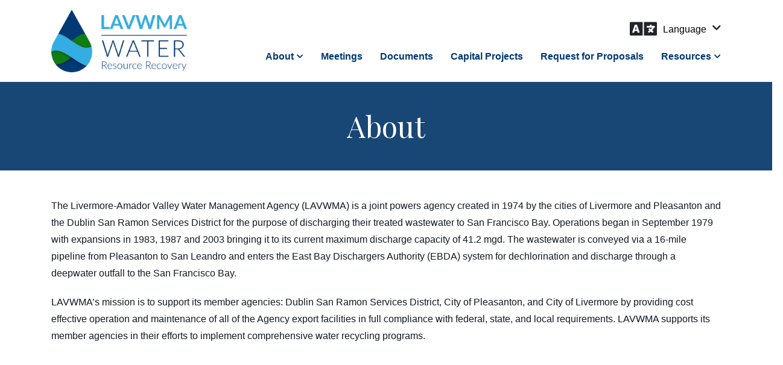

--- FILE ---
content_type: text/html; charset=UTF-8
request_url: https://lavwma.com/about/
body_size: 7747
content:
<!DOCTYPE html>
<html lang="en-US">
	<head>
		<meta name='robots' content='index, follow, max-image-preview:large, max-snippet:-1, max-video-preview:-1' />
	<style>img:is([sizes="auto" i], [sizes^="auto," i]) { contain-intrinsic-size: 3000px 1500px }</style>
		<meta charset="UTF-8" />
	<meta name="viewport" content="initial-scale=1.0, user-scalable=no" />
	<link rel="shortcut icon" href="https://lavwma.com/favicon.ico" type="image/x-icon" />

	<!-- This site is optimized with the Yoast SEO plugin v26.8 - https://yoast.com/product/yoast-seo-wordpress/ -->
	<title>About - Livermore-Amador Valley Water Management Agency</title>
	<link rel="canonical" href="https://lavwma.com/about/" />
	<meta property="og:locale" content="en_US" />
	<meta property="og:type" content="article" />
	<meta property="og:title" content="About - Livermore-Amador Valley Water Management Agency" />
	<meta property="og:url" content="https://lavwma.com/about/" />
	<meta property="og:site_name" content="Livermore-Amador Valley Water Management Agency" />
	<meta property="article:modified_time" content="2024-07-16T18:58:46+00:00" />
	<meta name="twitter:label1" content="Est. reading time" />
	<meta name="twitter:data1" content="2 minutes" />
	<script type="application/ld+json" class="yoast-schema-graph">{"@context":"https://schema.org","@graph":[{"@type":"WebPage","@id":"https://lavwma.com/about/","url":"https://lavwma.com/about/","name":"About - Livermore-Amador Valley Water Management Agency","isPartOf":{"@id":"https://lavwma.com/#website"},"datePublished":"2014-03-21T22:00:32+00:00","dateModified":"2024-07-16T18:58:46+00:00","breadcrumb":{"@id":"https://lavwma.com/about/#breadcrumb"},"inLanguage":"en-US","potentialAction":[{"@type":"ReadAction","target":["https://lavwma.com/about/"]}]},{"@type":"BreadcrumbList","@id":"https://lavwma.com/about/#breadcrumb","itemListElement":[{"@type":"ListItem","position":1,"name":"Home","item":"https://lavwma.com/"},{"@type":"ListItem","position":2,"name":"About"}]},{"@type":"WebSite","@id":"https://lavwma.com/#website","url":"https://lavwma.com/","name":"Livermore-Amador Valley Water Management Agency","description":"","potentialAction":[{"@type":"SearchAction","target":{"@type":"EntryPoint","urlTemplate":"https://lavwma.com/?s={search_term_string}"},"query-input":{"@type":"PropertyValueSpecification","valueRequired":true,"valueName":"search_term_string"}}],"inLanguage":"en-US"}]}</script>
	<!-- / Yoast SEO plugin. -->


<link rel='dns-prefetch' href='//fonts.googleapis.com' />
<link rel='stylesheet' id='tribe-events-pro-mini-calendar-block-styles-css' href='https://lavwma.com/wp-content/plugins/events-calendar-pro/build/css/tribe-events-pro-mini-calendar-block.css?ver=7.7.12' type='text/css' media='all' />
<link rel='stylesheet' id='wp-block-library-css' href='https://lavwma.com/wp-includes/css/dist/block-library/style.min.css?ver=6.8.3' type='text/css' media='all' />
<style id='classic-theme-styles-inline-css' type='text/css'>
/*! This file is auto-generated */
.wp-block-button__link{color:#fff;background-color:#32373c;border-radius:9999px;box-shadow:none;text-decoration:none;padding:calc(.667em + 2px) calc(1.333em + 2px);font-size:1.125em}.wp-block-file__button{background:#32373c;color:#fff;text-decoration:none}
</style>
<style id='safe-svg-svg-icon-style-inline-css' type='text/css'>
.safe-svg-cover{text-align:center}.safe-svg-cover .safe-svg-inside{display:inline-block;max-width:100%}.safe-svg-cover svg{fill:currentColor;height:100%;max-height:100%;max-width:100%;width:100%}

</style>
<style id='global-styles-inline-css' type='text/css'>
:root{--wp--preset--aspect-ratio--square: 1;--wp--preset--aspect-ratio--4-3: 4/3;--wp--preset--aspect-ratio--3-4: 3/4;--wp--preset--aspect-ratio--3-2: 3/2;--wp--preset--aspect-ratio--2-3: 2/3;--wp--preset--aspect-ratio--16-9: 16/9;--wp--preset--aspect-ratio--9-16: 9/16;--wp--preset--color--black: #000000;--wp--preset--color--cyan-bluish-gray: #abb8c3;--wp--preset--color--white: #ffffff;--wp--preset--color--pale-pink: #f78da7;--wp--preset--color--vivid-red: #cf2e2e;--wp--preset--color--luminous-vivid-orange: #ff6900;--wp--preset--color--luminous-vivid-amber: #fcb900;--wp--preset--color--light-green-cyan: #7bdcb5;--wp--preset--color--vivid-green-cyan: #00d084;--wp--preset--color--pale-cyan-blue: #8ed1fc;--wp--preset--color--vivid-cyan-blue: #0693e3;--wp--preset--color--vivid-purple: #9b51e0;--wp--preset--gradient--vivid-cyan-blue-to-vivid-purple: linear-gradient(135deg,rgba(6,147,227,1) 0%,rgb(155,81,224) 100%);--wp--preset--gradient--light-green-cyan-to-vivid-green-cyan: linear-gradient(135deg,rgb(122,220,180) 0%,rgb(0,208,130) 100%);--wp--preset--gradient--luminous-vivid-amber-to-luminous-vivid-orange: linear-gradient(135deg,rgba(252,185,0,1) 0%,rgba(255,105,0,1) 100%);--wp--preset--gradient--luminous-vivid-orange-to-vivid-red: linear-gradient(135deg,rgba(255,105,0,1) 0%,rgb(207,46,46) 100%);--wp--preset--gradient--very-light-gray-to-cyan-bluish-gray: linear-gradient(135deg,rgb(238,238,238) 0%,rgb(169,184,195) 100%);--wp--preset--gradient--cool-to-warm-spectrum: linear-gradient(135deg,rgb(74,234,220) 0%,rgb(151,120,209) 20%,rgb(207,42,186) 40%,rgb(238,44,130) 60%,rgb(251,105,98) 80%,rgb(254,248,76) 100%);--wp--preset--gradient--blush-light-purple: linear-gradient(135deg,rgb(255,206,236) 0%,rgb(152,150,240) 100%);--wp--preset--gradient--blush-bordeaux: linear-gradient(135deg,rgb(254,205,165) 0%,rgb(254,45,45) 50%,rgb(107,0,62) 100%);--wp--preset--gradient--luminous-dusk: linear-gradient(135deg,rgb(255,203,112) 0%,rgb(199,81,192) 50%,rgb(65,88,208) 100%);--wp--preset--gradient--pale-ocean: linear-gradient(135deg,rgb(255,245,203) 0%,rgb(182,227,212) 50%,rgb(51,167,181) 100%);--wp--preset--gradient--electric-grass: linear-gradient(135deg,rgb(202,248,128) 0%,rgb(113,206,126) 100%);--wp--preset--gradient--midnight: linear-gradient(135deg,rgb(2,3,129) 0%,rgb(40,116,252) 100%);--wp--preset--font-size--small: 13px;--wp--preset--font-size--medium: 20px;--wp--preset--font-size--large: 36px;--wp--preset--font-size--x-large: 42px;--wp--preset--spacing--20: 0.44rem;--wp--preset--spacing--30: 0.67rem;--wp--preset--spacing--40: 1rem;--wp--preset--spacing--50: 1.5rem;--wp--preset--spacing--60: 2.25rem;--wp--preset--spacing--70: 3.38rem;--wp--preset--spacing--80: 5.06rem;--wp--preset--shadow--natural: 6px 6px 9px rgba(0, 0, 0, 0.2);--wp--preset--shadow--deep: 12px 12px 50px rgba(0, 0, 0, 0.4);--wp--preset--shadow--sharp: 6px 6px 0px rgba(0, 0, 0, 0.2);--wp--preset--shadow--outlined: 6px 6px 0px -3px rgba(255, 255, 255, 1), 6px 6px rgba(0, 0, 0, 1);--wp--preset--shadow--crisp: 6px 6px 0px rgba(0, 0, 0, 1);}:where(.is-layout-flex){gap: 0.5em;}:where(.is-layout-grid){gap: 0.5em;}body .is-layout-flex{display: flex;}.is-layout-flex{flex-wrap: wrap;align-items: center;}.is-layout-flex > :is(*, div){margin: 0;}body .is-layout-grid{display: grid;}.is-layout-grid > :is(*, div){margin: 0;}:where(.wp-block-columns.is-layout-flex){gap: 2em;}:where(.wp-block-columns.is-layout-grid){gap: 2em;}:where(.wp-block-post-template.is-layout-flex){gap: 1.25em;}:where(.wp-block-post-template.is-layout-grid){gap: 1.25em;}.has-black-color{color: var(--wp--preset--color--black) !important;}.has-cyan-bluish-gray-color{color: var(--wp--preset--color--cyan-bluish-gray) !important;}.has-white-color{color: var(--wp--preset--color--white) !important;}.has-pale-pink-color{color: var(--wp--preset--color--pale-pink) !important;}.has-vivid-red-color{color: var(--wp--preset--color--vivid-red) !important;}.has-luminous-vivid-orange-color{color: var(--wp--preset--color--luminous-vivid-orange) !important;}.has-luminous-vivid-amber-color{color: var(--wp--preset--color--luminous-vivid-amber) !important;}.has-light-green-cyan-color{color: var(--wp--preset--color--light-green-cyan) !important;}.has-vivid-green-cyan-color{color: var(--wp--preset--color--vivid-green-cyan) !important;}.has-pale-cyan-blue-color{color: var(--wp--preset--color--pale-cyan-blue) !important;}.has-vivid-cyan-blue-color{color: var(--wp--preset--color--vivid-cyan-blue) !important;}.has-vivid-purple-color{color: var(--wp--preset--color--vivid-purple) !important;}.has-black-background-color{background-color: var(--wp--preset--color--black) !important;}.has-cyan-bluish-gray-background-color{background-color: var(--wp--preset--color--cyan-bluish-gray) !important;}.has-white-background-color{background-color: var(--wp--preset--color--white) !important;}.has-pale-pink-background-color{background-color: var(--wp--preset--color--pale-pink) !important;}.has-vivid-red-background-color{background-color: var(--wp--preset--color--vivid-red) !important;}.has-luminous-vivid-orange-background-color{background-color: var(--wp--preset--color--luminous-vivid-orange) !important;}.has-luminous-vivid-amber-background-color{background-color: var(--wp--preset--color--luminous-vivid-amber) !important;}.has-light-green-cyan-background-color{background-color: var(--wp--preset--color--light-green-cyan) !important;}.has-vivid-green-cyan-background-color{background-color: var(--wp--preset--color--vivid-green-cyan) !important;}.has-pale-cyan-blue-background-color{background-color: var(--wp--preset--color--pale-cyan-blue) !important;}.has-vivid-cyan-blue-background-color{background-color: var(--wp--preset--color--vivid-cyan-blue) !important;}.has-vivid-purple-background-color{background-color: var(--wp--preset--color--vivid-purple) !important;}.has-black-border-color{border-color: var(--wp--preset--color--black) !important;}.has-cyan-bluish-gray-border-color{border-color: var(--wp--preset--color--cyan-bluish-gray) !important;}.has-white-border-color{border-color: var(--wp--preset--color--white) !important;}.has-pale-pink-border-color{border-color: var(--wp--preset--color--pale-pink) !important;}.has-vivid-red-border-color{border-color: var(--wp--preset--color--vivid-red) !important;}.has-luminous-vivid-orange-border-color{border-color: var(--wp--preset--color--luminous-vivid-orange) !important;}.has-luminous-vivid-amber-border-color{border-color: var(--wp--preset--color--luminous-vivid-amber) !important;}.has-light-green-cyan-border-color{border-color: var(--wp--preset--color--light-green-cyan) !important;}.has-vivid-green-cyan-border-color{border-color: var(--wp--preset--color--vivid-green-cyan) !important;}.has-pale-cyan-blue-border-color{border-color: var(--wp--preset--color--pale-cyan-blue) !important;}.has-vivid-cyan-blue-border-color{border-color: var(--wp--preset--color--vivid-cyan-blue) !important;}.has-vivid-purple-border-color{border-color: var(--wp--preset--color--vivid-purple) !important;}.has-vivid-cyan-blue-to-vivid-purple-gradient-background{background: var(--wp--preset--gradient--vivid-cyan-blue-to-vivid-purple) !important;}.has-light-green-cyan-to-vivid-green-cyan-gradient-background{background: var(--wp--preset--gradient--light-green-cyan-to-vivid-green-cyan) !important;}.has-luminous-vivid-amber-to-luminous-vivid-orange-gradient-background{background: var(--wp--preset--gradient--luminous-vivid-amber-to-luminous-vivid-orange) !important;}.has-luminous-vivid-orange-to-vivid-red-gradient-background{background: var(--wp--preset--gradient--luminous-vivid-orange-to-vivid-red) !important;}.has-very-light-gray-to-cyan-bluish-gray-gradient-background{background: var(--wp--preset--gradient--very-light-gray-to-cyan-bluish-gray) !important;}.has-cool-to-warm-spectrum-gradient-background{background: var(--wp--preset--gradient--cool-to-warm-spectrum) !important;}.has-blush-light-purple-gradient-background{background: var(--wp--preset--gradient--blush-light-purple) !important;}.has-blush-bordeaux-gradient-background{background: var(--wp--preset--gradient--blush-bordeaux) !important;}.has-luminous-dusk-gradient-background{background: var(--wp--preset--gradient--luminous-dusk) !important;}.has-pale-ocean-gradient-background{background: var(--wp--preset--gradient--pale-ocean) !important;}.has-electric-grass-gradient-background{background: var(--wp--preset--gradient--electric-grass) !important;}.has-midnight-gradient-background{background: var(--wp--preset--gradient--midnight) !important;}.has-small-font-size{font-size: var(--wp--preset--font-size--small) !important;}.has-medium-font-size{font-size: var(--wp--preset--font-size--medium) !important;}.has-large-font-size{font-size: var(--wp--preset--font-size--large) !important;}.has-x-large-font-size{font-size: var(--wp--preset--font-size--x-large) !important;}
:where(.wp-block-post-template.is-layout-flex){gap: 1.25em;}:where(.wp-block-post-template.is-layout-grid){gap: 1.25em;}
:where(.wp-block-columns.is-layout-flex){gap: 2em;}:where(.wp-block-columns.is-layout-grid){gap: 2em;}
:root :where(.wp-block-pullquote){font-size: 1.5em;line-height: 1.6;}
</style>
<link rel='stylesheet' id='google-fonts-css' href='//fonts.googleapis.com/css2?family=Playfair+Display%3Awght%40400%3B500%3B600%3B700&#038;display=swap&#038;ver=6.8.3' type='text/css' media='all' />
<link rel='stylesheet' id='cc-style-css' href='https://lavwma.com/wp-content/themes/ccprototype/css/cc-style.css?ver=1759422870' type='text/css' media='all' />
<script type="text/javascript" src="https://lavwma.com/wp-includes/js/jquery/jquery.min.js?ver=3.7.1" id="jquery-core-js"></script>
<script type="text/javascript" src="https://lavwma.com/wp-includes/js/jquery/jquery-migrate.min.js?ver=3.4.1" id="jquery-migrate-js"></script>
<link rel="https://api.w.org/" href="https://lavwma.com/wp-json/" /><link rel="alternate" title="JSON" type="application/json" href="https://lavwma.com/wp-json/wp/v2/pages/18" /><link rel="EditURI" type="application/rsd+xml" title="RSD" href="https://lavwma.com/xmlrpc.php?rsd" />
<link rel='shortlink' href='https://lavwma.com/?p=18' />
<link rel="alternate" title="oEmbed (JSON)" type="application/json+oembed" href="https://lavwma.com/wp-json/oembed/1.0/embed?url=https%3A%2F%2Flavwma.com%2Fabout%2F" />
<link rel="alternate" title="oEmbed (XML)" type="text/xml+oembed" href="https://lavwma.com/wp-json/oembed/1.0/embed?url=https%3A%2F%2Flavwma.com%2Fabout%2F&#038;format=xml" />
<!-- Stream WordPress user activity plugin v4.1.1 -->
<meta name="tec-api-version" content="v1"><meta name="tec-api-origin" content="https://lavwma.com"><link rel="alternate" href="https://lavwma.com/wp-json/tribe/events/v1/" /><!-- Global site tag (gtag.js) - Google Analytics -->
<script async src="https://www.googletagmanager.com/gtag/js?id=G-YLLXX7V7HL"></script>
<script>
  window.dataLayer = window.dataLayer || [];
  function gtag(){dataLayer.push(arguments);}
  gtag('js', new Date());

  gtag('config', 'G-YLLXX7V7HL');
</script>
<!-- Google Tag Manager -->
<script>(function(w,d,s,l,i){w[l]=w[l]||[];w[l].push({'gtm.start':
new Date().getTime(),event:'gtm.js'});var f=d.getElementsByTagName(s)[0],
j=d.createElement(s),dl=l!='dataLayer'?'&l='+l:'';j.async=true;j.src=
'https://www.googletagmanager.com/gtm.js?id='+i+dl;f.parentNode.insertBefore(j,f);
})(window,document,'script','dataLayer','GTM-5D2GDF9');</script>
<!-- End Google Tag Manager -->
	</head>

	<body class="wp-singular page-template-default page page-id-18 page-parent wp-theme-ccprototype tribe-no-js page-about">
		<!-- Google Tag Manager (noscript) -->
<noscript><iframe src="https://www.googletagmanager.com/ns.html?id=GTM-5D2GDF9"
height="0" width="0" style="display:none;visibility:hidden"></iframe></noscript>
<!-- End Google Tag Manager (noscript) -->
		<div id="page">
			<a class="skip-link screen-reader-text" href="#main">Skip to content</a>

			<header id="header" role="banner">
				<div class="container">
					<div class="row">
						<nav role="navigation" aria-label="Main Menu" class="col-12">
							<a href="https://lavwma.com">
								<img class="logo" alt="Livermore-Amador Valley Water Management Agency logo" src="https://lavwma.com/wp-content/themes/ccprototype/images/lavwma_logo.png" />
								<img class="logo logo-white" alt="Livermore-Amador Valley Water Management Agency logo" src="https://lavwma.com/wp-content/themes/ccprototype/images/lavwma_logo_white.png" />
							</a>
							<div>
								<div class="google_translate_wrap">
									<p>
										<i class="fas fa-language"></i>
										<span class="language"></span>
										<i class="fas fa-chevron-down"></i>
									</p>
									<button id="google_translate" class="google_translate" aria-expanded="false"></button>
								</div>
								<button aria-controls="main-menu" aria-expanded="false" aria-pressed="false" class="hamburger clearfix">
									<span class="screen-reader-text">Toggle Menu</span>
									<span class="top bar"></span>
									<span class="middle bar"></span>
									<span class="bottom bar"></span>
								</button>
								<div id="main-menu" class="main-menu-container">
									<div id="main-menu-wrapper" class="menu-site-navigation-container"><ul role="menubar" id="menu-site-navigation" class="menu"><li role="none" id="menu-item-411" class="menu-item menu-item-type-post_type menu-item-object-page current-menu-item page_item page-item-18 current_page_item menu-item-has-children menu-item-411"><a href="https://lavwma.com/about/" aria-current="page" role="menuitem" aria-haspopup="true" aria-expanded="false">About</a>
<ul class="sub-menu">
	<li role="none" id="menu-item-412" class="menu-item menu-item-type-post_type menu-item-object-page menu-item-412"><a href="https://lavwma.com/about/board-of-directors/" role="menuitem">Board of Directors</a></li>
	<li role="none" id="menu-item-580" class="menu-item menu-item-type-post_type menu-item-object-page menu-item-580"><a href="https://lavwma.com/about/contact/" role="menuitem">Contact</a></li>
	<li role="none" id="menu-item-416" class="menu-item menu-item-type-post_type menu-item-object-page menu-item-416"><a href="https://lavwma.com/about/member-agencies/" role="menuitem">Member Agencies</a></li>
	<li role="none" id="menu-item-414" class="menu-item menu-item-type-post_type menu-item-object-page menu-item-414"><a href="https://lavwma.com/about/facilities/" role="menuitem">Facilities</a></li>
</ul>
</li>
<li role="none" id="menu-item-417" class="menu-item menu-item-type-post_type menu-item-object-page menu-item-417"><a href="https://lavwma.com/meetings/" role="menuitem">Meetings</a></li>
<li role="none" id="menu-item-421" class="menu-item menu-item-type-post_type menu-item-object-page menu-item-421"><a href="https://lavwma.com/documents/" role="menuitem">Documents</a></li>
<li role="none" id="menu-item-428" class="menu-item menu-item-type-post_type menu-item-object-page menu-item-428"><a href="https://lavwma.com/projects/" role="menuitem">Capital Projects</a></li>
<li role="none" id="menu-item-429" class="menu-item menu-item-type-post_type menu-item-object-page menu-item-429"><a href="https://lavwma.com/projects/requests-for-proposals-and-bid-packets/" role="menuitem">Request for Proposals</a></li>
<li role="none" id="menu-item-430" class="menu-item menu-item-type-post_type menu-item-object-page menu-item-has-children menu-item-430"><a href="https://lavwma.com/resources/" role="menuitem" aria-haspopup="true" aria-expanded="false">Resources</a>
<ul class="sub-menu">
	<li role="none" id="menu-item-790" class="menu-item menu-item-type-post_type menu-item-object-page menu-item-790"><a href="https://lavwma.com/resources/transparency/" role="menuitem">Transparency</a></li>
	<li role="none" id="menu-item-716" class="menu-item menu-item-type-post_type menu-item-object-page menu-item-716"><a href="https://lavwma.com/resources/glossary-of-acronyms/" role="menuitem">Glossary of Acronyms</a></li>
</ul>
</li>
</ul></div>								</div>
							</div>
						</nav>
					</div><!-- .row -->
				</div><!-- .container -->
			</header>
			<main id="main" role="main">
<div class="container">
	<div class="row">
		<div class="col-12">
																	<article class="post-18 page type-page status-publish hentry" id="post-18" itemscope itemtype="http://schema.org/WebPage">
	
	<header>
					<div class="entry-title-wrapper">
				<div class="bg lozad" data-background-image=""></div>
				<div class="fg">
					<h1 class="entry-title" itemprop="name headline">About</h1>
				</div>
			</div>
			</header>

	<section class="entry-content" itemprop="description text">
		<section>
					</section>
		<section class="building-block bb-basic-text" id=""><div class="body block"><p style="text-align: left;">The Livermore-Amador Valley Water Management Agency (LAVWMA) is a joint powers agency created in 1974 by the cities of Livermore and Pleasanton and the Dublin San Ramon Services District for the purpose of discharging their treated wastewater to San Francisco Bay. Operations began in September 1979 with expansions in 1983, 1987 and 2003 bringing it to its current maximum discharge capacity of 41.2 mgd. The wastewater is conveyed via a 16-mile pipeline from Pleasanton to San Leandro and enters the East Bay Dischargers Authority (EBDA) system for dechlorination and discharge through a deepwater outfall to the San Francisco Bay.</p>
<p style="text-align: left;">LAVWMA’s mission is to support its member agencies: Dublin San Ramon Services District, City of Pleasanton, and City of Livermore by providing cost effective operation and maintenance of all of the Agency export facilities in full compliance with federal, state, and local requirements. LAVWMA supports its member agencies in their efforts to implement comprehensive water recycling programs.</p>
</div></section><section class="building-block bb-basic-text" id=""><h2 class="title">Management</h2><div class="body block"><p style="text-align: left;">LAVWMA has no hired staff. It is managed by a contract General Manager, Levi Fuller (<a href="mailto:fuller@lavwma.com">email</a>), Fuller Management and Operational Process Services.</p>
<p style="text-align: left;">• General Counsel services are provided by Alexandra M. Barnhill (<a href="mailto:abarnhill@jarvisfay.com">email</a>), Partner, Jarvis, Fay &amp; Gibson, LLP.</p>
<p style="text-align: left;">• Operation and Maintenance (O&amp;M) services for the LAVWMA facilities are provided through a maintenance agreement with DSRSD, one of LAVWMA’s member agencies.</p>
<p style="text-align: left;">• Dan Gill (<a href="mailto:dgill@dsrsd.com">email</a>), DSRSD Operations Director, is responsible for LAVWMA’s O&amp;M.</p>
<p style="text-align: left;">• Accounting and Administrative Services are also provided by DSRSD and their staff.</p>
<p style="text-align: left;">• Levi Fuller (<a href="http://Levi Fuller (email)">email</a>) also serves as LAVWMA’s Treasurer.</p>
<p style="text-align: left;">• Sheree Davis (<a href="mailto:sdavis@dsrsd.com">email</a>), serves as LAVWMA’s Administrative Assistant.</p>
<p>&nbsp;</p>
</div></section>			</section>

	<footer>
		
	</footer>

	

</article>									</div>
	</div><!-- .row -->
</div><!-- .container -->

			</main>
			<footer id="footer" role="contentinfo">
				<section class="footer-top">
					<div class="container">
						<div class="row">
							<div class="col-12 col-md-8">
								<div class="row">
									<div class="col-12 col-md-6 upcoming">
										<p class="footer-title">Upcoming Agency Meeting</p><table class="schedule-table"><tr><td><i class="fal fa-calendar" aria-hidden="true"></i></td><td><p>Feb 18, 2026, 6:00 pm</p></tr><tr><td>&nbsp;</td><td><a href="https://lavwma.com/event/february-18-2026-board-meeting/" class="link">View Details</a></tr></table>									</div>
									<div class="col-12 col-md-6 contact">
										<p class="footer-title">Contact</p><p>LAVWMA<br />
7051 Dublin Blvd.<br />
Dublin, CA 94568</p>
<p class="etel"><a href="mailto:info@lavwma.com">info@lavwma.com</a>&nbsp;&vert;&nbsp;<a href="tel:925-875-2232">925-875-2232</a></p>									</div>
								</div>
							</div>
							<div class="col-12 col-md-4 logo-wrapper">
								<div class="row">
									<div class="col-12 col-md-9">
										<div id="footer-menu" class="footer-menu-container">
											<div id="footer-menu-wrapper" class="menu-footer-menu-container"><ul role="menubar" id="menu-footer-menu" class="menu"><li role="none" id="menu-item-465" class="menu-item menu-item-type-post_type menu-item-object-page current-menu-item page_item page-item-18 current_page_item menu-item-465"><a href="https://lavwma.com/about/" aria-current="page" role="menuitem">About</a></li>
<li role="none" id="menu-item-467" class="menu-item menu-item-type-post_type menu-item-object-page menu-item-467"><a href="https://lavwma.com/meetings/" role="menuitem">Meetings</a></li>
<li role="none" id="menu-item-466" class="menu-item menu-item-type-post_type menu-item-object-page menu-item-466"><a href="https://lavwma.com/documents/" role="menuitem">Documents</a></li>
<li role="none" id="menu-item-468" class="menu-item menu-item-type-post_type menu-item-object-page menu-item-468"><a href="https://lavwma.com/projects/" role="menuitem">Capital Projects</a></li>
<li role="none" id="menu-item-1759" class="menu-item menu-item-type-post_type menu-item-object-page menu-item-1759"><a href="https://lavwma.com/projects/requests-for-proposals-and-bid-packets/" role="menuitem">Requests for Proposals and Bid Packets</a></li>
<li role="none" id="menu-item-469" class="menu-item menu-item-type-post_type menu-item-object-page menu-item-469"><a href="https://lavwma.com/resources/" role="menuitem">Resources</a></li>
<li role="none" id="menu-item-470" class="menu-item menu-item-type-post_type menu-item-object-page menu-item-470"><a href="https://lavwma.com/about/contact/" role="menuitem">Contact</a></li>
</ul></div>										</div>
									</div>
									<div class="col-12 col-md-3">
										<a href="https://lavwma.com">
											<img class="logo" alt="Livermore-Amador Valley Water Management Agency logo" src="https://lavwma.com/wp-content/themes/ccprototype/images/lavwma-drop.svg" />
										</a>
									</div>
								</div>
							</div>
						</div>
					</div>
				</section>
				<section class="bottom-bar">
					<div class="container-fluid">
						<p>&copy All rights reserved, Livermore-Amador Valley Water Management Agency</p>						<p><a href="https://lavwma.com/terms-of-use/">Terms of Use</a></p>					</div>
				</section><!-- .bottom-bar -->
			</footer>
		</div><!-- #page -->
		<script type="speculationrules">
{"prefetch":[{"source":"document","where":{"and":[{"href_matches":"\/*"},{"not":{"href_matches":["\/wp-*.php","\/wp-admin\/*","\/wp-content\/uploads\/*","\/wp-content\/*","\/wp-content\/plugins\/*","\/wp-content\/themes\/ccprototype\/*","\/*\\?(.+)"]}},{"not":{"selector_matches":"a[rel~=\"nofollow\"]"}},{"not":{"selector_matches":".no-prefetch, .no-prefetch a"}}]},"eagerness":"conservative"}]}
</script>
<script>
              (function(e){
                  var el = document.createElement('script');
                  el.setAttribute('data-account', 'jpnez7OwV7');
                  el.setAttribute('src', 'https://cdn.userway.org/widget.js');
                  document.body.appendChild(el);
                })();
              </script>		<script>
		( function ( body ) {
			'use strict';
			body.className = body.className.replace( /\btribe-no-js\b/, 'tribe-js' );
		} )( document.body );
		</script>
		<script> /* <![CDATA[ */var tribe_l10n_datatables = {"aria":{"sort_ascending":": activate to sort column ascending","sort_descending":": activate to sort column descending"},"length_menu":"Show _MENU_ entries","empty_table":"No data available in table","info":"Showing _START_ to _END_ of _TOTAL_ entries","info_empty":"Showing 0 to 0 of 0 entries","info_filtered":"(filtered from _MAX_ total entries)","zero_records":"No matching records found","search":"Search:","all_selected_text":"All items on this page were selected. ","select_all_link":"Select all pages","clear_selection":"Clear Selection.","pagination":{"all":"All","next":"Next","previous":"Previous"},"select":{"rows":{"0":"","_":": Selected %d rows","1":": Selected 1 row"}},"datepicker":{"dayNames":["Sunday","Monday","Tuesday","Wednesday","Thursday","Friday","Saturday"],"dayNamesShort":["Sun","Mon","Tue","Wed","Thu","Fri","Sat"],"dayNamesMin":["S","M","T","W","T","F","S"],"monthNames":["January","February","March","April","May","June","July","August","September","October","November","December"],"monthNamesShort":["January","February","March","April","May","June","July","August","September","October","November","December"],"monthNamesMin":["Jan","Feb","Mar","Apr","May","Jun","Jul","Aug","Sep","Oct","Nov","Dec"],"nextText":"Next","prevText":"Prev","currentText":"Today","closeText":"Done","today":"Today","clear":"Clear"}};/* ]]> */ </script><script type="text/javascript" src="https://lavwma.com/wp-content/plugins/the-events-calendar/common/build/js/user-agent.js?ver=da75d0bdea6dde3898df" id="tec-user-agent-js"></script>
<script type="text/javascript" id="cc-script-js-extra">
/* <![CDATA[ */
var ajaxURL = "https:\/\/lavwma.com\/wp-admin\/admin-ajax.php";
/* ]]> */
</script>
<script type="text/javascript" src="https://lavwma.com/wp-content/themes/ccprototype/js/cc-script-dist.js?ver=1759422870" id="cc-script-js"></script>
<script type="text/javascript" src="https://lavwma.com/wp-content/themes/ccprototype/js/featherlight.js?ver=1750877581" id="vendor-featherlight-js"></script>
<script type="text/javascript" src="https://lavwma.com/wp-content/themes/ccprototype/js/lozad.min.js?ver=1750877581" id="vendor-lozad-js"></script>
<script type="text/javascript" src="https://lavwma.com/wp-content/themes/ccprototype/js/accordion.js?ver=1750877581" id="vendor-accordion-js"></script>
	<script>(function(){function c(){var b=a.contentDocument||a.contentWindow.document;if(b){var d=b.createElement('script');d.innerHTML="window.__CF$cv$params={r:'9c19db4cf8544f87',t:'MTc2OTAzMDQzOS4wMDAwMDA='};var a=document.createElement('script');a.nonce='';a.src='/cdn-cgi/challenge-platform/scripts/jsd/main.js';document.getElementsByTagName('head')[0].appendChild(a);";b.getElementsByTagName('head')[0].appendChild(d)}}if(document.body){var a=document.createElement('iframe');a.height=1;a.width=1;a.style.position='absolute';a.style.top=0;a.style.left=0;a.style.border='none';a.style.visibility='hidden';document.body.appendChild(a);if('loading'!==document.readyState)c();else if(window.addEventListener)document.addEventListener('DOMContentLoaded',c);else{var e=document.onreadystatechange||function(){};document.onreadystatechange=function(b){e(b);'loading'!==document.readyState&&(document.onreadystatechange=e,c())}}}})();</script></body>
</html>

--- FILE ---
content_type: application/javascript
request_url: https://lavwma.com/wp-content/themes/ccprototype/js/cc-script-dist.js?ver=1759422870
body_size: 8092
content:
(function e(t,n,r){function s(o,u){if(!n[o]){if(!t[o]){var a=typeof require=="function"&&require;if(!u&&a)return a(o,!0);if(i)return i(o,!0);throw new Error("Cannot find module '"+o+"'")}var f=n[o]={exports:{}};t[o][0].call(f.exports,function(e){var n=t[o][1][e];return s(n?n:e)},f,f.exports,e,t,n,r)}return n[o].exports}var i=typeof require=="function"&&require;for(var o=0;o<r.length;o++)s(r[o]);return s})({1:[function(require,module,exports){
"use strict";

var _general = _interopRequireDefault(require("./theme/general.js"));
var _menuAccessibility = _interopRequireDefault(require("./theme/menu-accessibility.js"));
var _mobileMenu = _interopRequireDefault(require("./theme/mobile-menu.js"));
function _interopRequireDefault(e) { return e && e.__esModule ? e : { default: e }; }
(function () {
  "use strict";
})();
document.addEventListener("DOMContentLoaded", function () {
  _general.default.init(jQuery);
  _menuAccessibility.default.init(jQuery);
  _mobileMenu.default.init(jQuery);
});
//# sourceMappingURL=[data-uri]
},{"./theme/general.js":2,"./theme/menu-accessibility.js":3,"./theme/mobile-menu.js":4}],2:[function(require,module,exports){
"use strict";

var General = {};
General.init = function ($) {
  jQuery(document).ready(function () {
    initLozad();
    initGallery();
    initGTranslate();
  });
  jQuery(document).on('scroll', function () {
    fadeInDrops();
  });
  function initLozad() {
    var observer = lozad();
    observer.observe();
  }
  function initGallery() {
    var $g = jQuery('.bb-gallery');
    if ($g.length) {
      jQuery.each($g, function () {
        jQuery(this).find('a').featherlightGallery();
      });
    }
  }
  function fadeInDrops() {
    var d = jQuery('.drop:not(.fadeIn)');
    var t = jQuery(document).scrollTop() + $(window).height();
    jQuery.each(d, function () {
      if (jQuery(this).offset().top < t) {
        jQuery(this).addClass('fadeIn');
      }
    });
  }
  $(document).on('click', '.expand-table a', function (e) {
    e.preventDefault();
    var $b = $(this).parents('.body');
    $b.find('table .hide').removeClass('hide');
    $b.find('.expand-table').hide();
  });
  function initGTranslate() {
    var script = document.createElement('script');
    window.performGoogleTranslate = function () {
      new google.translate.TranslateElement({
        pageLanguage: 'en'
      }, 'google_translate');
    };
    script.src = '//translate.google.com/translate_a/element.js?cb=performGoogleTranslate';
    document.body.appendChild(script);
    $(document).on('click', '.google_translate', function () {
      $(this).attr('aria-expanded', 'true');
      $('body').addClass('google-translate-active');
    });
    $(document).on('click', 'body.google-translate-active', function () {
      $('.google_translate').attr('aria-expanded', 'false');
      $('body').removeClass('google-translate-active');
    });
    $(document).on('focusout change', '.goog-te-combo', function () {
      $('.google_translate').attr('aria-expanded', 'false');
      $('body').removeClass('google-translate-active');
    });
  }
};
module.exports = General;
//# sourceMappingURL=[data-uri]
},{}],3:[function(require,module,exports){
"use strict";

var MenuAccessibility = {};
MenuAccessibility.init = function ($) {
  var focusedClass = 'is-focused';
  var closeOpenMenus = function closeOpenMenus() {
    var focused = $('.' + focusedClass);
    focused.removeClass(focusedClass);
    focused.children('[aria-expanded]').attr('aria-expanded', 'false');
  };
  var toggleSubmenu = function toggleSubmenu(event) {
    var target = $(event.target);
    closeOpenMenus();
    var parents = target.parents('.menu-item');
    if (parents.length) {
      parents.addClass(focusedClass);
      parents.children('[aria-expanded]').attr('aria-expanded', 'true');
    }
  };
  document.addEventListener('focus', toggleSubmenu, true);
  document.addEventListener('click', closeOpenMenus, true);
};
module.exports = MenuAccessibility;
//# sourceMappingURL=[data-uri]
},{}],4:[function(require,module,exports){
"use strict";

var MobileMenu = {};
MobileMenu.init = function ($) {
  var is_iPad = navigator.userAgent.match(/iPad/i) != null;
  if (is_iPad) {
    $(document).on('click', '#header .menu-item-has-children > a', function (e) {
      if (!$(this).parent().hasClass('expanded')) {
        e.preventDefault();
        $('.menu-item-has-children.expanded').removeClass('expanded');
        $('.sub-menu.open').removeClass('open');
        $(this).siblings('.sub-menu').toggleClass('open');
        jQuery(this).parent().toggleClass('expanded');
      }
    });
  }
  $('.hamburger').click(function (event) {
    $('body').toggleClass('fullscreen-menu');
    var expanded = $('body').hasClass('fullscreen-menu') ? 'true' : 'false';
    $(this).attr('aria-expanded', expanded).attr('aria-pressed', expanded);
  });

  // Detect if dropdown menu will go off screen
  $('.sub-menu').parent().hover(function () {
    var menu = $(this).find('ul');
    var menupos = $(menu).offset();
    if (menupos.left + menu.width() > $(window).width()) {
      $(menu).addClass('reverse');
    }
  });

  /*
  // Add parent menu item's link to the top of its submenu
  $('.sub-menu').each(function(i, el) {
  	var $parentLink			= $(el).closest('li');
  	var parentURL			= $parentLink.children('a').attr('href');
  	var	parentLinkClasses	= $parentLink.attr('class').replace('current-menu-ancestor', '').replace('menu-item-has-children', '');
  	var parentLinkContent	= $parentLink.html();
  
  	jQuery(this).prepend('<li class="duplicate-link ' + parentLinkClasses + '"><a href="' + parentURL + '">' + $parentLink.children('a').html() + '</a></li>');
  });
  */
  $('.sub-menu').each(function (i, el) {
    var $parentLink = $(el).closest('li').children('a');
    $parentLink.append('<a href="#" class="toggle"><span class="screen-reader-text">Toggle Submenu</span></a>');
  });

  // Drill down
  $('#header .menu-item-has-children > a > .toggle').on('click', function (event) {
    if ($('body').hasClass('fullscreen-menu')) {
      event.preventDefault();
      $(this).parent().siblings('.sub-menu').toggleClass('open');
      jQuery(this).parent().parent().toggleClass('expanded');
    }
  });
};
module.exports = MobileMenu;
//# sourceMappingURL=[data-uri]
},{}]},{},[1])

--- FILE ---
content_type: image/svg+xml
request_url: https://lavwma.com/wp-content/themes/ccprototype/images/lavwma-drop.svg
body_size: 15856
content:
<svg xmlns="http://www.w3.org/2000/svg" xmlns:xlink="http://www.w3.org/1999/xlink" viewBox="0 0 224 291.5424"><defs><style>.cls-1{fill:none;clip-rule:evenodd;}.cls-2{isolation:isolate;}.cls-3{fill:#003973;}.cls-3,.cls-6,.cls-8{fill-rule:evenodd;}.cls-4{clip-path:url(#clip-path);}.cls-5{opacity:0.4;}.cls-5,.cls-7{mix-blend-mode:multiply;}.cls-6{fill:#117c13;}.cls-7{opacity:0.5;}.cls-8{fill:#34ade2;}</style><clipPath id="clip-path" transform="translate(17.9856)"><path class="cls-1" d="M177.3586,145.128q2.26,3.64,4.2028,7.4893l.4674.8339a11.7123,11.7123,0,0,1,.8488,1.8771,95.8808,95.8808,0,1,1-173.9936,0,11.6924,11.6924,0,0,1,.845-1.8771l.4674-.8339q1.9405-3.8474,4.2064-7.4893L95.8807,0l81.4779,145.128Z"/></clipPath></defs><g class="cls-2"><g id="Layer_2" data-name="Layer 2"><g id="Layer_1-2" data-name="Layer 1"><path class="cls-3" d="M177.3586,145.128q2.26,3.64,4.2028,7.4893l.4674.8339a11.7123,11.7123,0,0,1,.8488,1.8771,95.8808,95.8808,0,1,1-173.9936,0,11.6924,11.6924,0,0,1,.845-1.8771l.4674-.8339q1.9405-3.8474,4.2064-7.4893L95.8807,0l81.4779,145.128Z" transform="translate(17.9856)"/><g class="cls-4"><image class="cls-5" width="220" height="168" transform="translate(3 100.9568)" xlink:href="[data-uri]"/><path class="cls-6" d="M3.4735,170.0153c45.3212,32.3652,109.0947-54.4559,155.1188-58.3145,21.1894,29.7854,37.2261,59.0548,33.1656,86.3088C140.1662,158.727,73.166,261.6448,20.61,254.3761c-21.1894-24.42-30.17-51.76-17.1362-84.3607Z" transform="translate(17.9856)"/><image class="cls-7" width="224" height="176" transform="translate(0 99.9568)" xlink:href="[data-uri]"/><path class="cls-8" d="M0,197.3591c45.3211-32.3654,125.3708,61.0888,171.3949,64.9475,21.1894-29.7854,24.4237-66.6114,20.363-93.8691C140.1662,207.72,73.166,104.8023,20.61,112.0711-.58,136.4909-13.0381,164.7546,0,197.3591Z" transform="translate(17.9856)"/></g></g></g></g></svg>